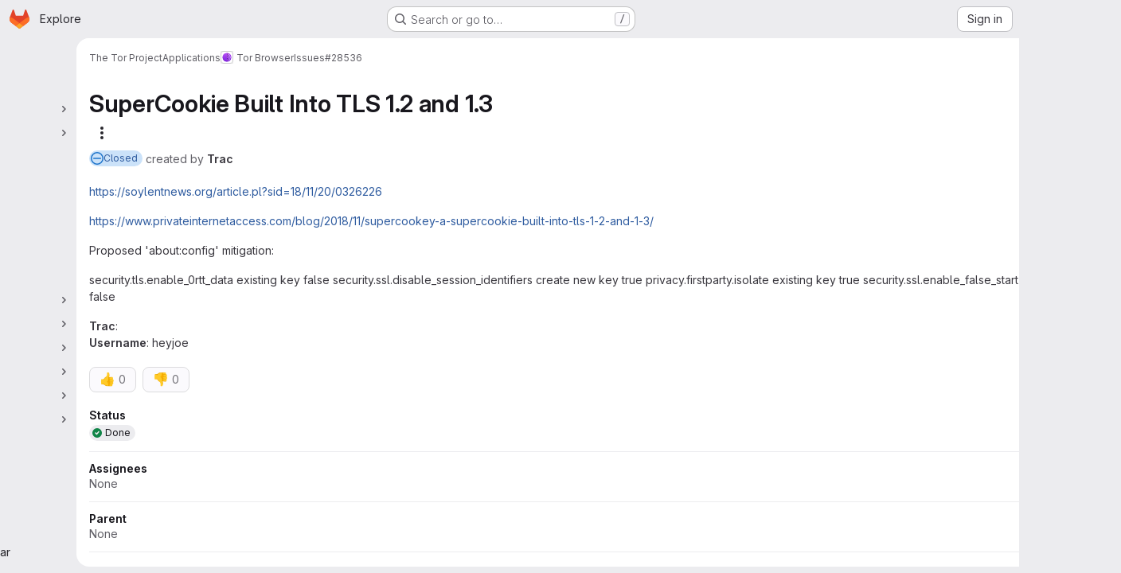

--- FILE ---
content_type: text/javascript; charset=utf-8
request_url: https://gitlab.torproject.org/assets/webpack/880c7e0c.996d7adc.chunk.js
body_size: 1965
content:
(this.webpackJsonp=this.webpackJsonp||[]).push([["880c7e0c"],{qYoj:function(t,e,i){"use strict";i.r(e);var l=i("zIFf"),n=i("CbCZ"),s=i("L78D"),r=i("hvGG"),a=i("SNRI"),o=i("7F3p"),g=i("ygVz"),h=i("JtyA"),c=i("UVeP"),d=i.n(c),u=i("J6Lq"),p=i("LFJQ"),w=i("d85j"),m=i("yN/U"),_={components:{GlIcon:w.a,GlPopover:m.a},props:{weight:{type:Number,required:!1,default:null},rolledUpWeight:{type:Number,required:!1,default:null}},computed:{hasConflictingWeights(){return null!==this.weight&&null!==this.rolledUpWeight&&this.weight!==this.rolledUpWeight}}},f=i("tBpV"),W=Object(f.a)(_,(function(){var t=this,e=t._self._c;return t.hasConflictingWeights?e("span",[e("gl-icon",{staticClass:"gl-ml-2 gl-cursor-help",attrs:{id:"conflicting-weight-warning-icon",name:"warning",variant:"warning","aria-label":t.__("Weight conflict warning")}}),t._v(" "),e("gl-popover",{attrs:{target:"conflicting-weight-warning-icon",triggers:"hover focus"}},[e("div",{staticClass:"gl-text-strong"},[t._v("\n      "+t._s(t.__("Assigned weight does not match total of its child items."))+"\n    ")]),t._v(" "),e("div",{staticClass:"gl-mt-3 gl-flex"},[e("span",{staticClass:"gl-flex-grow"},[e("div",{staticClass:"gl-text-subtle"},[t._v(t._s(t.__("Assigned weight")))]),t._v(" "),e("span",{staticClass:"gl-text-strong"},[t._v(t._s(t.weight))])]),t._v(" "),e("span",{staticClass:"gl-flex-grow"},[e("div",{staticClass:"gl-text-subtle"},[t._v(t._s(t.__("Total of child items")))]),t._v(" "),e("span",{staticClass:"gl-text-strong"},[t._v(t._s(t.rolledUpWeight))])])])])],1):t._e()}),[],!1,null,null,null).exports,v=i("/lV4"),y={directives:{GlTooltip:l.a},components:{GlButton:n.a,GlFormGroup:s.a,GlFormInput:r.a,WorkItemSidebarWidget:p.a,WorkItemWeightConflictWarning:W},mixins:[g.b.mixin()],inject:["hasIssueWeightsFeature"],props:{canUpdate:{type:Boolean,required:!1,default:!1},widget:{type:Object,required:!0},workItemId:{type:String,required:!0},workItemType:{type:String,required:!0}},data(){return{localWeight:this.widget.weight,isUpdating:!1}},computed:{weight(){return this.widget.weight},rolledUpWeight(){return this.widget.rolledUpWeight},hasWeight(){return null!==this.weight},showRemoveWeight(){return this.hasWeight&&!this.isUpdating},tracking(){return{category:h.ib,label:"item_weight",property:"type_"+this.workItemType}},createFlow(){return this.workItemId===Object(u.cb)(this.workItemType)},isWorkItemWidgetAvailable(){var t;return null===(t=this.widget)||void 0===t||null===(t=t.widgetDefinition)||void 0===t?void 0:t.editable},displayWeightWidget(){return this.hasIssueWeightsFeature&&this.isWorkItemWidgetAvailable}},methods:{cancelEditing(t){this.resetWeight(),t()},clearWeight(t){this.localWeight="",t(),this.updateWeight()},resetWeight(){this.localWeight=this.weight},updateWeight(){var t=this;if(!this.canUpdate)return;const e=Object(a.f)(this.localWeight)?Number(this.localWeight):null;if(this.weight!==e){if(this.isUpdating=!0,this.track("updated_weight"),this.createFlow)return this.$emit("updateWidgetDraft",{weight:e}),void(this.isUpdating=!1);this.$apollo.mutate({mutation:d.a,variables:{input:{id:this.workItemId,weightWidget:{weight:e}}}}).then((function({data:t}){if(t.workItemUpdate.errors.length)throw new Error(t.workItemUpdate.errors.join("\n"))})).catch((function(e){t.resetWeight(),t.$emit("error",Object(v.j)(h.z,{workItemType:h.O[t.workItemType]})),o.b(e)})).finally((function(){t.isUpdating=!1}))}else this.resetWeight()}}},b=Object(f.a)(y,(function(){var t=this,e=t._self._c;return t.displayWeightWidget?e("work-item-sidebar-widget",{attrs:{"can-update":t.canUpdate,"is-updating":t.isUpdating,"data-testid":"work-item-weight"},on:{stopEditing:t.updateWeight},scopedSlots:t._u([{key:"title",fn:function(){return[t._v("\n    "+t._s(t.__("Weight"))+"\n  ")]},proxy:!0},{key:"content",fn:function(){return[t.hasWeight?[t._v("\n      "+t._s(t.weight)+"\n\n      "),e("work-item-weight-conflict-warning",{attrs:{weight:t.weight,"rolled-up-weight":t.rolledUpWeight}})]:e("span",{staticClass:"gl-text-subtle"},[t._v("\n      "+t._s(t.__("None"))+"\n    ")])]},proxy:!0},{key:"editing-content",fn:function({stopEditing:i}){return[e("div",{staticClass:"gl-relative gl-px-2"},[e("gl-form-group",{attrs:{label:t.__("Weight"),"label-for":"weight-widget-input","label-sr-only":""}},[e("gl-form-input",{attrs:{id:"weight-widget-input",autofocus:"",min:"0",placeholder:t.__("Enter a number"),type:"number"},on:{keydown:[function(e){return!e.type.indexOf("key")&&t._k(e.keyCode,"enter",13,e.key,"Enter")?null:i.apply(null,arguments)},function(e){return!e.type.indexOf("key")&&t._k(e.keyCode,"esc",27,e.key,["Esc","Escape"])||e.ctrlKey||e.shiftKey||e.altKey||e.metaKey?null:(e.stopPropagation(),t.cancelEditing(i))}]},model:{value:t.localWeight,callback:function(e){t.localWeight=e},expression:"localWeight"}})],1),t._v(" "),t.showRemoveWeight?e("gl-button",{directives:[{name:"gl-tooltip",rawName:"v-gl-tooltip"}],staticClass:"gl-absolute gl-right-7 gl-top-2",attrs:{category:"tertiary",icon:"clear",size:"small",title:t.__("Remove weight"),"aria-label":t.__("Remove weight"),"data-testid":"remove-weight"},on:{click:function(e){return t.clearWeight(i)}}}):t._e()],1)]}}],null,!1,333298870)}):t._e()}),[],!1,null,null,null);e.default=b.exports}}]);
//# sourceMappingURL=880c7e0c.996d7adc.chunk.js.map